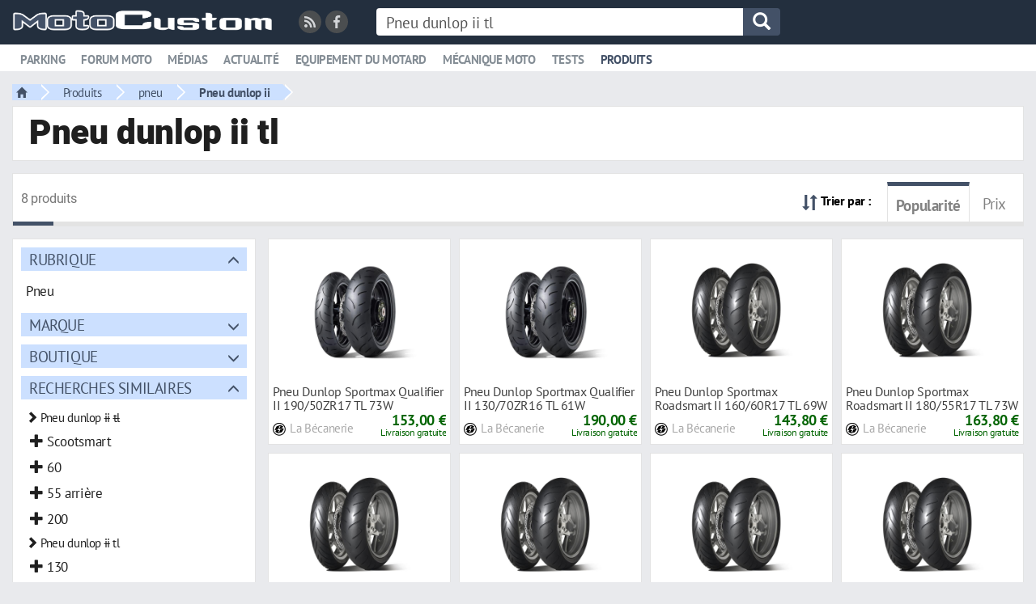

--- FILE ---
content_type: text/html; charset=UTF-8
request_url: https://www.motocustom.fr/p/pneu-dunlop-ii-tl
body_size: 12924
content:
<!DOCTYPE html>
<html lang="fr" class="theme-light_white typepage-module footerG withoutIconsTitle avatarsRond header-double">
    <head>
        <title>Pneu dunlop ii tl sportmax partie cycle moto</title>
        <meta name="description" content="Comparez toutes les offres de Pneu dunlop ii tl au meilleur prix en découvrant tous les produits de Pneu dunlop sur Motocustom.">
        <link rel="canonical" href="https://www.motocustom.fr/p/pneu-dunlop-ii-tl">
        
<meta charset="utf-8">
<meta http-equiv="X-UA-Compatible" content="IE=edge">
<meta name="viewport" content="width=device-width, initial-scale=1, minimum-scale=1.0, maximum-scale=1.0, user-scalable=no">
<meta http-equiv="Content-Type" content="text/html; charset=UTF-8">
<meta http-equiv="Content-Language" content="fr-FR">

<!--[if IE]><link rel="shortcut icon" type="image/x-icon" href="/images/user/favicon.ico?tps=1768426009" /><![endif]-->

<link rel="shortcut icon" type="image/png" href="/images/user/favicon.png?tps=1768426009">

<link href="/css/all/style-min.css?v=173" rel="stylesheet" type="text/css">

<!-- HTML5 shim and Respond.js IE8 support of HTML5 elements and media queries -->
<!--[if lt IE 9]>
<script src="https://oss.maxcdn.com/libs/html5shiv/3.7.0/html5shiv.js"></script>
<script src="https://oss.maxcdn.com/libs/respond.js/1.4.2/respond.min.js"></script>
<![endif]-->

<link rel="alternate" type="application/rss+xml" title="Toutes les nouveautés de Motocustom" href="/module/rss">


<script type="text/javascript">
    </script>
    <style>
.header .link.active a {
 color:#435167;
text-decoration:none;
}
.encoche_basse_inner {
border-bottom-color: #435167;
}
.header .link:not(.active) a:hover {
color:#435167;
}


.header .headerDiv2Fixed .link.active a {
 color:#848d95;
text-decoration:underline;
}
#headerDiv2Inner {
 background-color: #FFF;
}
.headerDiv2Fixed #headerDiv2Inner {
 background-color: #232f3e;
}
#headerDiv2 {
 border-bottom: solid 1px #e9eaed;
}
.header-semi-fixed {
 padding: 10px 0 0 0;
}
#headerDiv1_1 {
max-width: 1400px;
margin: 45px auto 0 auto;
color:#FFF;
}
#headerDiv1_1 a.oActive {
background-color:#FFF;
padding: 2px 15px 3px 15px;
 font-weight: bold;
color:#000;
}

#headerDiv1_1 a {
padding: 5px 15px 0 15px;
margin-left:0;
 font-weight: normal;
position: relative;
 bottom: 3px;
}
#headerDiv1_1 a:hover {
padding: 2px 15px 3px 15px;
text-decoration:none;
}
#headerDiv1_1 a.oActive:hover {
background-color:#FFF;
}
#headerDiv2 {
margin-top: 11px;
}
#headerDiv1 .logo {
 position: relative;
 top: -5px;
}
</style><script type="text/javascript" src="https://cache.consentframework.com/js/pa/32446/c/eHjUz/stub" referrerpolicy="origin" charset="utf-8"></script>
<script type="text/javascript" src="https://choices.consentframework.com/js/pa/32446/c/eHjUz/cmp" referrerpolicy="origin" charset="utf-8" async="async"></script>
<style>
.cc_banner.cc_container.cc_container--open {
 display: none;
}
</style></head><script async="async" data-aload="https://pagead2.googlesyndication.com/pagead/js/adsbygoogle.js?client=ca-pub-7648738761835594" crossorigin="anonymous"></script>

<script defer data-domain="www.motocustom.fr" data-api="https://pl.3w-data.workers.dev/ss/event" data-aload="https://pl.3w-data.workers.dev/ss/script.tagged-events.js" importance="low"></script>

<script>
 function aload(t){"use strict";var e="data-aload";return t=t||window.document.querySelectorAll("["+e+"]"),void 0===t.length&&(t=[t]),[].forEach.call(t,function(t){t["LINK"!==t.tagName?"src":"href"]=t.getAttribute(e),t.removeAttribute(e)}),t}

// Onload
window.onload = function () {
 aload();
 (adsbygoogle = window.adsbygoogle || []).push({});
};
</script>

    <body>
        
<header class="header header-semi-fixed">
    <div class="row row-0">
        <div id="headerDiv1" class="col-xs-12 headerDiv nowrap">
            <div id="headerDiv1ContainerFuild" class="container-fluid relative headerDiv">
                <div id="loader" class="barreSocial3w vcenter header-first-line header-second-line" data-before="">
                    <div id="etatConnexion"></div>
                </div>
                <a class="logo vcenter header-first-line" href="/">
                    <img class="h2Listings img-responsive" src="/images/user/logo.png?t=173" alt="Motocustom">
                </a>
                <div class="pull-left mr-30 header-first-line vcenter hidden-xs">
                    <div class="reseaux_sociaux">
                    <span class="class-offuscage mr-5 inline-block" data-url="L21vZHVsZS9yc3M=" data-target="_blank"><i class="reseau_social reseau_social_rss fas fa-rss"></i></span><span class="class-offuscage mr-5 inline-block" data-url="aHR0cHM6Ly93d3cuZmFjZWJvb2suY29tL01vdG9DdXN0b21TSVRFLw==" data-target="_blank"><i class="reseau_social reseau_social_facebook fab fa-facebook-f"></i></span>                    </div>
                </div>
                                <form method="get" action="/p/recherche" id="search_content" class="vcenter inline-block header-first-line header-second-line" data-before="search_content_mobile" data-after="menuRicheSecondLine">
                    <div class="input-group hidden-xs hidden-sm">
                                                <input type="text" placeholder="Que recherchez-vous ?" name="q" value="" class="search-bar form-control">
                        <a href="javascript:void(0);" onclick="javascript:$('.header #search_content').submit();" class="search-icon input-group-addon var_bg_color_2">
                            <span class="glyphicon glyphicon-search var_color_1"></span>
                        </a>
                    </div>
                </form>
                                <form method="get" action="/p/recherche" id="search_content_mobile" class="vcenter header-first-line header-second-line hidden" data-before="endHeaderDiv1" data-after="menuRicheSecondLine">
                    <div class="visible-xs visible-sm">
                        <a class="menuMobileToggleButton stop_propagation search-mobile visible-xs visible-sm" href="javascript:void(0)" onclick="javascript:toggleMenuMobile();">
                            <div class="search-button">
                                <span class="glyphicon glyphicon-menu-hamburger"></span>
                            </div>
                        </a>
                        <a class="search-mobile" href="javascript:void(0)" onclick="javascript:openBarreRechercheMobile();">
                            <div class="search-button">
                                <span class="glyphicon glyphicon-search"></span>
                            </div>
                        </a>
                        <div class="search-bar-mobile">
                            <input class="input" name="q" type="text" value="" placeholder="Que recherchez-vous ?">
                            <a class="search-close" href="javascript:void(0)" onclick="$('.search-bar-mobile').hide();">
                                <div class="search-button-close">
                                    <span class="glyphicon glyphicon-remove"></span>
                                </div>
                            </a>
                        </div>
                    </div>
                </form>
                <div id="endHeaderDiv1" class="vcenter header-first-line"></div>
            </div>
        </div>
                <div id="headerDiv2" class="col-xs-12 headerDiv nowrap hidden-sm hidden-xs">
            <div id="headerDiv2Fixed">
                <div id="headerDiv2Inner" class="relative menuRicheProduitsCondensed menuRicheProduitsCondensed2 menuRicheArticlesCondensed">
                    <div id="headerDiv2ContainerFuild" class="container-fluid relative">
                        <div id="menuRicheSecondLine" class="header-second-line logo inline-block">
                                                                <div class="link link-no-riche" data-menuriche="menuRiche_parking"><a href="/t/parking-moto/"><span class="picto"><span class="glyphicon glyphicon-comment"></span></span>Parking</a><div class="encoche_basse hidden"><div class="encoche_basse_inner"></div></div></div><div class="link" data-menuriche="menuRicheProduits">
<a href="http://mobcustom.com/forum/forum-moto-gros-cubes/">
<span class="picto"><span class="glyphicon glyphicon-shopping-cart"></span></span>Forum moto
</a>
</div>
                                                                        <div class="link link-no-riche" data-menuriche="menuRiche_medias"><a href="/t/medias/"><span class="picto"><span class="glyphicon glyphicon-comment"></span></span>Médias</a><div class="encoche_basse hidden"><div class="encoche_basse_inner"></div></div></div>
                                                                        <div class="link link-no-riche" data-menuriche="menuRiche_actualite"><a href="/t/actualite-moto/"><span class="picto"><span class="glyphicon glyphicon-comment"></span></span>Actualité</a><div class="encoche_basse hidden"><div class="encoche_basse_inner"></div></div></div>
                                                                        <div class="link link-no-riche" data-menuriche="menuRiche_equipement-du-motard"><a href="/t/equipement-du-motard/"><span class="picto"><span class="glyphicon glyphicon-comment"></span></span>Equipement du motard</a><div class="encoche_basse hidden"><div class="encoche_basse_inner"></div></div></div>
                                                                        <div class="link link-no-riche" data-menuriche="menuRiche_mecanique-moto"><a href="/t/dossier-mecanique-mo/"><span class="picto"><span class="glyphicon glyphicon-comment"></span></span>Mécanique moto</a><div class="encoche_basse hidden"><div class="encoche_basse_inner"></div></div></div>
                                                                        <div class="link link-no-riche" data-menuriche="menuRiche_tests"><a href="/t/tests/"><span class="picto"><span class="glyphicon glyphicon-comment"></span></span>Tests</a><div class="encoche_basse hidden"><div class="encoche_basse_inner"></div></div></div>
                                                                        <div class="link link-riche active" data-menuriche="menuRicheProduits"><a href="/p/recherche"><span class="picto"><span class="glyphicon glyphicon-shopping-cart"></span></span>Produits</a><div class="encoche_basse hidden"><div class="encoche_basse_inner"></div></div></div>
                                                            </div>
                        <div id="menuH2Right" class="pull-right"></div>
                        <div style="clear: both;"></div>
                    </div>
                                                <div id="menuRicheProduits" class="menuRiche menuRicheProduits">
                            <div class="ajax-loading text-center mt-10 mb-0 center-absolute" style="display: block;">
                    <img src="/images/1.0/loading.gif" alt="">
                </div>                            </div>
                                                <div id="menuH2RicheRight" class="pull-right"></div>
                </div>
            </div>
        </div>
            </div>
</header>

            <div id="mainwrapper" class="mainwrapper-nofixed header-double">
                <div id="wrapper" class="container-fluid">
                    <div id="breadcrumb" class="mb-5">
                        <nav>
                <ul class="breadcrumbs" onmouseleave="toggleFacetValues(this, true);"><li class="bc_li home"><a href="/" class="bc"><span class="glyphicon glyphicon-home small"></span></a></li><li class="bc_li home dropdown"><a href="/p/recherche" class="bc" id="dLabelFiltre-bc-produits">Produits</a></li><li class="bc_li dropdown"><a href="https://www.motocustom.fr/p/pneu" class="bc" id="dLabelFiltre-bc-50b352ec5956e051a22b5efbf99cdfd8">pneu</a></li><li class="bc_li dropdown"><a href="https://www.motocustom.fr/p/pneu-dunlop-ii" class="bc" id="dLabelFiltre-bc-7f92990d5cbf278fef6da7cd39ee7ce9">Pneu dunlop ii</a></li></ul>
              </nav>
              
            <script type="application/ld+json">
                [{
                      "@context": "http://schema.org",
                      "@type": "BreadcrumbList",
                      "itemListElement": [{
                        "@type": "ListItem",
                        "position": 1,
                        "item": {
                          "@id": "/",
                          "name": "Accueil"
                        }
                      }, {
                        "@type": "ListItem",
                        "position": 2,
                        "item": {
                          "@id": "/p/recherche",
                          "name": "Produits"
                        }
                      }, 
                    {
                        "@type": "ListItem",
                        "position": 3,
                        "item": {
                          "@id": "https://www.motocustom.fr/p/pneu",
                          "name": "pneu"
                        }
                      }
                   , 
                    {
                        "@type": "ListItem",
                        "position": 4,
                        "item": {
                          "@id": "https://www.motocustom.fr/p/pneu-dunlop-ii",
                          "name": "Pneu dunlop ii"
                        }
                      }
                   ]
                }]
                </script>
                                 </div>
                    <div class="p-10 pl-20 default-content-zone">
                        <h1 class="h1Listings">Pneu dunlop ii tl</h1>
                    </div>
                    <div class="products-search filters-off mt-15 row row-15">
                        <div class="products-page col-xs-12 mb-15">
                            <div class="default-content-zone p-10 pb-0 clearfix">
                                <h2 class="h2Listings mt-5 mb-10 pull-left"><span class="nbResults small">8 produits</span></h2>
                                <div class="sort-results dropdown pull-right">
                <span class="pr-15"><span class="glyphicon glyphicon-sort vcenter var_color_2"></span> <span class="sort-libelle small strong hidden-xs">Trier par :</span></span>
                <span class="sort-result vcenter class-offuscage selected" data-url="L3AvcG5ldS1kdW5sb3AtaWktdGw/c29ydD1ob3Q="><span class="vcenter">Popularité</span></span>
                
                <span class="sort-result vcenter class-offuscage" data-url="L3AvcG5ldS1kdW5sb3AtaWktdGw/c29ydD1wcml4">Prix</span>
              </div>
                                              <div style="clear: both;"></div>
                                <div class="pb-0 pt-0 row-10">
                                    <div class="results-separator var_border_color_2"></div>
                                </div>
                            </div>

                            <div class="filters-on">
                                                            </div>
                        </div>
                        <div class="col-xs-12 col-sm-3 col-md-3 col-lg-3">
                            <div class="visible-xs text-center mb-20">
                                <a class="btn btn-blue center-block" href="javascript:toggleSearchFilters();">Affiner votre recherche</a>
                            </div>
                            <div class="filters hidden-xs">
                                <div class="default-content-zone p-10 mb-15"><div class="facet">
                        <a class="facet-name var_bg_color_3 var_color_2" href="javascript:void(0);" onclick="toggleFacet(this);">Rubrique</a>
                        <div class="facet-values mt-10">
                            <div class="row row-5"><div class="col-xs-12">
                                        
                                        <span class="facet-value class-offuscage var_border_color_hover_3 picto" data-toggle="popover" data-trigger="hover" data-container="body" data-html="true" data-content="&lt;strong&gt;Pneu&lt;/strong&gt; (8 produits)" data-url="L3AvcG5ldS1kdW5sb3AtaWktdGw/Y2F0ZWdvcnk9UG5ldQ==">
                                            
                                            <span>Pneu</span>
                                        </span>
                                    </div></div>
                        </div>
                    </div><div class="facet closed">
                        <a class="facet-name var_bg_color_3 var_color_2" href="javascript:void(0);" onclick="toggleFacet(this);">Marque</a>
                        <div class="facet-values mt-10">
                            <div class="row row-5"><div class="col-xs-12">
                                        
                                        <span class="facet-value class-offuscage var_border_color_hover_3 picto" data-toggle="popover" data-trigger="hover" data-container="body" data-html="true" data-content="&lt;strong&gt;Dunlop&lt;/strong&gt; (8 produits)" data-url="L3AvcG5ldS1kdW5sb3AtaWktdGw/YnJhbmQ9RHVubG9w">
                                            
                                            <span>Dunlop</span>
                                        </span>
                                    </div></div>
                        </div>
                    </div><div class="facet closed">
                        <a class="facet-name var_bg_color_3 var_color_2" href="javascript:void(0);" onclick="toggleFacet(this);">Boutique</a>
                        <div class="facet-values mt-10">
                            <div class="row row-5"><div class="col-xs-12">
                                        
                                        <span class="facet-value class-offuscage var_border_color_hover_3 picto" data-toggle="popover" data-trigger="hover" data-container="body" data-html="true" data-content="&lt;strong&gt;La Bécanerie&lt;/strong&gt; (8 produits)" data-url="L3AvcG5ldS1kdW5sb3AtaWktdGw/c2hvcD1MYStCJUMzJUE5Y2FuZXJpZQ==">
                                            
                                            <span>La Bécanerie</span>
                                        </span>
                                    </div></div>
                        </div>
                    </div><div class="facet">
                        <a class="facet-name var_bg_color_3 var_color_2" href="javascript:void(0);" onclick="toggleFacet(this);">Recherches similaires</a>
                        <div class="facet-values mt-10 big-facet-values">
                            <div class="row row-5"><div class="col-xs-12">
                                        <span class="facet-value nopointer small"><span class="glyphicon glyphicon-chevron-right"></span> Pneu dunlop <s>ii</s> <s>tl</s></span>
                                        <a href="https://www.motocustom.fr/p/pneu-dunlop-scootsmart" class="facet-value class-offuscage var_border_color_hover_3 picto pl-10" data-toggle="popover" data-trigger="hover" data-container="body" data-html="true" data-content="&lt;strong&gt;Pneu dunlop scootsmart&lt;/strong&gt; (7 produits)" data-url="aHR0cHM6Ly93d3cubW90b2N1c3RvbS5mci9wL3BuZXUtZHVubG9wLXNjb290c21hcnQ=">
                                            
                                            <span><span class="glyphicon glyphicon-plus"></span> Scootsmart</span>
                                        </a>
                                    </div><div class="col-xs-12">
                                        
                                        <a href="https://www.motocustom.fr/p/pneu-dunlop-60" class="facet-value class-offuscage var_border_color_hover_3 picto pl-10" data-toggle="popover" data-trigger="hover" data-container="body" data-html="true" data-content="&lt;strong&gt;Pneu dunlop 60&lt;/strong&gt; (26 produits)" data-url="aHR0cHM6Ly93d3cubW90b2N1c3RvbS5mci9wL3BuZXUtZHVubG9wLTYw">
                                            
                                            <span><span class="glyphicon glyphicon-plus"></span> 60</span>
                                        </a>
                                    </div><div class="col-xs-12">
                                        
                                        <a href="https://www.motocustom.fr/p/pneu-dunlop-arriere-55" class="facet-value class-offuscage var_border_color_hover_3 picto pl-10" data-toggle="popover" data-trigger="hover" data-container="body" data-html="true" data-content="&lt;strong&gt;Pneu dunlop arrière 55&lt;/strong&gt; (26 produits)" data-url="aHR0cHM6Ly93d3cubW90b2N1c3RvbS5mci9wL3BuZXUtZHVubG9wLWFycmllcmUtNTU=">
                                            
                                            <span><span class="glyphicon glyphicon-plus"></span> 55 arrière</span>
                                        </a>
                                    </div><div class="col-xs-12">
                                        
                                        <a href="https://www.motocustom.fr/p/pneu-dunlop-200" class="facet-value class-offuscage var_border_color_hover_3 picto pl-10" data-toggle="popover" data-trigger="hover" data-container="body" data-html="true" data-content="&lt;strong&gt;Pneu dunlop 200&lt;/strong&gt; (17 produits)" data-url="aHR0cHM6Ly93d3cubW90b2N1c3RvbS5mci9wL3BuZXUtZHVubG9wLTIwMA==">
                                            
                                            <span><span class="glyphicon glyphicon-plus"></span> 200</span>
                                        </a>
                                    </div><div class="col-xs-12">
                                        <span class="facet-value nopointer small"><span class="glyphicon glyphicon-chevron-right"></span> Pneu dunlop <s>ii</s> tl</span>
                                        <a href="https://www.motocustom.fr/p/pneu-dunlop-130-tl" class="facet-value class-offuscage var_border_color_hover_3 picto pl-10" data-toggle="popover" data-trigger="hover" data-container="body" data-html="true" data-content="&lt;strong&gt;Pneu dunlop 130 tl&lt;/strong&gt; (50 produits)" data-url="aHR0cHM6Ly93d3cubW90b2N1c3RvbS5mci9wL3BuZXUtZHVubG9wLTEzMC10bA==">
                                            
                                            <span><span class="glyphicon glyphicon-plus"></span> 130</span>
                                        </a>
                                    </div><div class="col-xs-12">
                                        
                                        <a href="https://www.motocustom.fr/p/pneu-dunlop-120-tl" class="facet-value class-offuscage var_border_color_hover_3 picto pl-10" data-toggle="popover" data-trigger="hover" data-container="body" data-html="true" data-content="&lt;strong&gt;Pneu dunlop 120 tl&lt;/strong&gt; (39 produits)" data-url="aHR0cHM6Ly93d3cubW90b2N1c3RvbS5mci9wL3BuZXUtZHVubG9wLTEyMC10bA==">
                                            
                                            <span><span class="glyphicon glyphicon-plus"></span> 120</span>
                                        </a>
                                    </div><div class="col-xs-12">
                                        
                                        <a href="https://www.motocustom.fr/p/pneu-dunlop-17-tl" class="facet-value class-offuscage var_border_color_hover_3 picto pl-10" data-toggle="popover" data-trigger="hover" data-container="body" data-html="true" data-content="&lt;strong&gt;Pneu dunlop 17 tl&lt;/strong&gt; (104 produits)" data-url="aHR0cHM6Ly93d3cubW90b2N1c3RvbS5mci9wL3BuZXUtZHVubG9wLTE3LXRs">
                                            
                                            <span><span class="glyphicon glyphicon-plus"></span> 17</span>
                                        </a>
                                    </div><div class="col-xs-12">
                                        
                                        <a href="https://www.motocustom.fr/p/pneu-dunlop-110-tl" class="facet-value class-offuscage var_border_color_hover_3 picto pl-10" data-toggle="popover" data-trigger="hover" data-container="body" data-html="true" data-content="&lt;strong&gt;Pneu dunlop 110 tl&lt;/strong&gt; (23 produits)" data-url="aHR0cHM6Ly93d3cubW90b2N1c3RvbS5mci9wL3BuZXUtZHVubG9wLTExMC10bA==">
                                            
                                            <span><span class="glyphicon glyphicon-plus"></span> 110</span>
                                        </a>
                                    </div><div class="col-xs-12">
                                        
                                        <a href="https://www.motocustom.fr/p/pneu-dunlop-streetsmart-tl" class="facet-value class-offuscage var_border_color_hover_3 picto pl-10" data-toggle="popover" data-trigger="hover" data-container="body" data-html="true" data-content="&lt;strong&gt;Pneu dunlop streetsmart tl&lt;/strong&gt; (26 produits)" data-url="aHR0cHM6Ly93d3cubW90b2N1c3RvbS5mci9wL3BuZXUtZHVubG9wLXN0cmVldHNtYXJ0LXRs">
                                            
                                            <span><span class="glyphicon glyphicon-plus"></span> Streetsmart</span>
                                        </a>
                                    </div><div class="col-xs-12">
                                        
                                        <a href="https://www.motocustom.fr/p/pneu-dunlop-16-tl" class="facet-value class-offuscage var_border_color_hover_3 picto pl-10" data-toggle="popover" data-trigger="hover" data-container="body" data-html="true" data-content="&lt;strong&gt;Pneu dunlop 16 tl&lt;/strong&gt; (53 produits)" data-url="aHR0cHM6Ly93d3cubW90b2N1c3RvbS5mci9wL3BuZXUtZHVubG9wLTE2LXRs">
                                            
                                            <span><span class="glyphicon glyphicon-plus"></span> 16</span>
                                        </a>
                                    </div><div class="col-xs-12">
                                        
                                        <a href="https://www.motocustom.fr/p/pneu-dunlop-18-tl" class="facet-value class-offuscage var_border_color_hover_3 picto pl-10" data-toggle="popover" data-trigger="hover" data-container="body" data-html="true" data-content="&lt;strong&gt;Pneu dunlop 18 tl&lt;/strong&gt; (45 produits)" data-url="aHR0cHM6Ly93d3cubW90b2N1c3RvbS5mci9wL3BuZXUtZHVubG9wLTE4LXRs">
                                            
                                            <span><span class="glyphicon glyphicon-plus"></span> 18</span>
                                        </a>
                                    </div><div class="col-xs-12">
                                        
                                        <a href="https://www.motocustom.fr/p/pneu-dunlop-american-tl" class="facet-value class-offuscage var_border_color_hover_3 picto pl-10" data-toggle="popover" data-trigger="hover" data-container="body" data-html="true" data-content="&lt;strong&gt;Pneu dunlop american tl&lt;/strong&gt; (20 produits)" data-url="aHR0cHM6Ly93d3cubW90b2N1c3RvbS5mci9wL3BuZXUtZHVubG9wLWFtZXJpY2FuLXRs">
                                            
                                            <span><span class="glyphicon glyphicon-plus"></span> American</span>
                                        </a>
                                    </div><div class="col-xs-12">
                                        
                                        <a href="https://www.motocustom.fr/p/pneu-dunlop-140-tl" class="facet-value class-offuscage var_border_color_hover_3 picto pl-10" data-toggle="popover" data-trigger="hover" data-container="body" data-html="true" data-content="&lt;strong&gt;Pneu dunlop 140 tl&lt;/strong&gt; (17 produits)" data-url="aHR0cHM6Ly93d3cubW90b2N1c3RvbS5mci9wL3BuZXUtZHVubG9wLTE0MC10bA==">
                                            
                                            <span><span class="glyphicon glyphicon-plus"></span> 140</span>
                                        </a>
                                    </div><div class="col-xs-12">
                                        
                                        <a href="https://www.motocustom.fr/p/pneu-dunlop-100-tl" class="facet-value class-offuscage var_border_color_hover_3 picto pl-10" data-toggle="popover" data-trigger="hover" data-container="body" data-html="true" data-content="&lt;strong&gt;Pneu dunlop 100 tl&lt;/strong&gt; (16 produits)" data-url="aHR0cHM6Ly93d3cubW90b2N1c3RvbS5mci9wL3BuZXUtZHVubG9wLTEwMC10bA==">
                                            
                                            <span><span class="glyphicon glyphicon-plus"></span> 100</span>
                                        </a>
                                    </div><div class="col-xs-12">
                                        
                                        <a href="https://www.motocustom.fr/p/pneu-dunlop-160-tl" class="facet-value class-offuscage var_border_color_hover_3 picto pl-10" data-toggle="popover" data-trigger="hover" data-container="body" data-html="true" data-content="&lt;strong&gt;Pneu dunlop 160 tl&lt;/strong&gt; (17 produits)" data-url="aHR0cHM6Ly93d3cubW90b2N1c3RvbS5mci9wL3BuZXUtZHVubG9wLTE2MC10bA==">
                                            
                                            <span><span class="glyphicon glyphicon-plus"></span> 160</span>
                                        </a>
                                    </div><div class="col-xs-12">
                                        
                                        <a href="https://www.motocustom.fr/p/pneu-dunlop-190-tl" class="facet-value class-offuscage var_border_color_hover_3 picto pl-10" data-toggle="popover" data-trigger="hover" data-container="body" data-html="true" data-content="&lt;strong&gt;Pneu dunlop 190 tl&lt;/strong&gt; (15 produits)" data-url="aHR0cHM6Ly93d3cubW90b2N1c3RvbS5mci9wL3BuZXUtZHVubG9wLTE5MC10bA==">
                                            
                                            <span><span class="glyphicon glyphicon-plus"></span> 190</span>
                                        </a>
                                    </div><div class="col-xs-12">
                                        
                                        <a href="https://www.motocustom.fr/p/pneu-dunlop-trailsmart-tl" class="facet-value class-offuscage var_border_color_hover_3 picto pl-10" data-toggle="popover" data-trigger="hover" data-container="body" data-html="true" data-content="&lt;strong&gt;Pneu dunlop trailsmart tl&lt;/strong&gt; (13 produits)" data-url="aHR0cHM6Ly93d3cubW90b2N1c3RvbS5mci9wL3BuZXUtZHVubG9wLXRyYWlsc21hcnQtdGw=">
                                            
                                            <span><span class="glyphicon glyphicon-plus"></span> Trailsmart</span>
                                        </a>
                                    </div><div class="col-xs-12">
                                        
                                        <a href="https://www.motocustom.fr/p/pneu-dunlop-gp-tl" class="facet-value class-offuscage var_border_color_hover_3 picto pl-10" data-toggle="popover" data-trigger="hover" data-container="body" data-html="true" data-content="&lt;strong&gt;Pneu dunlop gp tl&lt;/strong&gt; (13 produits)" data-url="aHR0cHM6Ly93d3cubW90b2N1c3RvbS5mci9wL3BuZXUtZHVubG9wLWdwLXRs">
                                            
                                            <span><span class="glyphicon glyphicon-plus"></span> Gp</span>
                                        </a>
                                    </div><div class="col-xs-12">
                                        
                                        <a href="https://www.motocustom.fr/p/pneu-dunlop-qualifier-tl" class="facet-value class-offuscage var_border_color_hover_3 picto pl-10" data-toggle="popover" data-trigger="hover" data-container="body" data-html="true" data-content="&lt;strong&gt;Pneu dunlop qualifier tl&lt;/strong&gt; (11 produits)" data-url="aHR0cHM6Ly93d3cubW90b2N1c3RvbS5mci9wL3BuZXUtZHVubG9wLXF1YWxpZmllci10bA==">
                                            
                                            <span><span class="glyphicon glyphicon-plus"></span> Qualifier</span>
                                        </a>
                                    </div><div class="col-xs-12">
                                        
                                        <a href="https://www.motocustom.fr/p/pneu-dunlop-19-tl" class="facet-value class-offuscage var_border_color_hover_3 picto pl-10" data-toggle="popover" data-trigger="hover" data-container="body" data-html="true" data-content="&lt;strong&gt;Pneu dunlop 19 tl&lt;/strong&gt; (21 produits)" data-url="aHR0cHM6Ly93d3cubW90b2N1c3RvbS5mci9wL3BuZXUtZHVubG9wLTE5LXRs">
                                            
                                            <span><span class="glyphicon glyphicon-plus"></span> 19</span>
                                        </a>
                                    </div><div class="col-xs-12">
                                        
                                        <a href="https://www.motocustom.fr/p/pneu-dunlop-73w-tl" class="facet-value class-offuscage var_border_color_hover_3 picto pl-10" data-toggle="popover" data-trigger="hover" data-container="body" data-html="true" data-content="&lt;strong&gt;Pneu dunlop 73w tl&lt;/strong&gt; (20 produits)" data-url="aHR0cHM6Ly93d3cubW90b2N1c3RvbS5mci9wL3BuZXUtZHVubG9wLTczdy10bA==">
                                            
                                            <span><span class="glyphicon glyphicon-plus"></span> 73w</span>
                                        </a>
                                    </div><div class="col-xs-12">
                                        
                                        <a href="https://www.motocustom.fr/p/pneu-dunlop-iii-tl" class="facet-value class-offuscage var_border_color_hover_3 picto pl-10" data-toggle="popover" data-trigger="hover" data-container="body" data-html="true" data-content="&lt;strong&gt;Pneu dunlop iii tl&lt;/strong&gt; (16 produits)" data-url="aHR0cHM6Ly93d3cubW90b2N1c3RvbS5mci9wL3BuZXUtZHVubG9wLWlpaS10bA==">
                                            
                                            <span><span class="glyphicon glyphicon-plus"></span> Iii</span>
                                        </a>
                                    </div><div class="col-xs-12">
                                        
                                        <a href="https://www.motocustom.fr/p/pneu-dunlop-77h-tl" class="facet-value class-offuscage var_border_color_hover_3 picto pl-10" data-toggle="popover" data-trigger="hover" data-container="body" data-html="true" data-content="&lt;strong&gt;Pneu dunlop 77h tl&lt;/strong&gt; (12 produits)" data-url="aHR0cHM6Ly93d3cubW90b2N1c3RvbS5mci9wL3BuZXUtZHVubG9wLTc3aC10bA==">
                                            
                                            <span><span class="glyphicon glyphicon-plus"></span> 77h</span>
                                        </a>
                                    </div><div class="col-xs-12">
                                        <span class="facet-value nopointer small"><span class="glyphicon glyphicon-chevron-right"></span> <s>Pneu</s> dunlop <s>ii</s> tl</span>
                                        <a href="https://www.motocustom.fr/p/dunlop-150-tl" class="facet-value class-offuscage var_border_color_hover_3 picto pl-10" data-toggle="popover" data-trigger="hover" data-container="body" data-html="true" data-content="&lt;strong&gt;Dunlop 150 tl&lt;/strong&gt; (28 produits)" data-url="aHR0cHM6Ly93d3cubW90b2N1c3RvbS5mci9wL2R1bmxvcC0xNTAtdGw=">
                                            
                                            <span><span class="glyphicon glyphicon-plus"></span> 150</span>
                                        </a>
                                    </div><div class="col-xs-12">
                                        
                                        <a href="https://www.motocustom.fr/p/dunlop-180-tl" class="facet-value class-offuscage var_border_color_hover_3 picto pl-10" data-toggle="popover" data-trigger="hover" data-container="body" data-html="true" data-content="&lt;strong&gt;Dunlop 180 tl&lt;/strong&gt; (27 produits)" data-url="aHR0cHM6Ly93d3cubW90b2N1c3RvbS5mci9wL2R1bmxvcC0xODAtdGw=">
                                            
                                            <span><span class="glyphicon glyphicon-plus"></span> 180</span>
                                        </a>
                                    </div><div class="col-xs-12">
                                        
                                        <a href="https://www.motocustom.fr/p/dunlop-roadsmart-tl" class="facet-value class-offuscage var_border_color_hover_3 picto pl-10" data-toggle="popover" data-trigger="hover" data-container="body" data-html="true" data-content="&lt;strong&gt;Dunlop roadsmart tl&lt;/strong&gt; (31 produits)" data-url="aHR0cHM6Ly93d3cubW90b2N1c3RvbS5mci9wL2R1bmxvcC1yb2Fkc21hcnQtdGw=">
                                            
                                            <span><span class="glyphicon glyphicon-plus"></span> Roadsmart</span>
                                        </a>
                                    </div><div class="col-xs-12">
                                        <span class="facet-value nopointer small"><span class="glyphicon glyphicon-chevron-right"></span> Pneu <s>dunlop</s> <s>ii</s> <s>tl</s></span>
                                        <a href="https://www.motocustom.fr/p/pneu-sportmax-gpr300" class="facet-value class-offuscage var_border_color_hover_3 picto pl-10" data-toggle="popover" data-trigger="hover" data-container="body" data-html="true" data-content="&lt;strong&gt;Pneu sportmax gpr300&lt;/strong&gt; (13 produits)" data-url="aHR0cHM6Ly93d3cubW90b2N1c3RvbS5mci9wL3BuZXUtc3BvcnRtYXgtZ3ByMzAw">
                                            
                                            <span><span class="glyphicon glyphicon-plus"></span> Gpr300 sportmax</span>
                                        </a>
                                    </div><div class="col-xs-12">
                                        
                                        <a href="https://www.motocustom.fr/p/pneu-sportmax-sportsmart" class="facet-value class-offuscage var_border_color_hover_3 picto pl-10" data-toggle="popover" data-trigger="hover" data-container="body" data-html="true" data-content="&lt;strong&gt;Pneu sportmax sportsmart&lt;/strong&gt; (17 produits)" data-url="aHR0cHM6Ly93d3cubW90b2N1c3RvbS5mci9wL3BuZXUtc3BvcnRtYXgtc3BvcnRzbWFydA==">
                                            
                                            <span><span class="glyphicon glyphicon-plus"></span> Sportmax sportsmart</span>
                                        </a>
                                    </div><div class="col-xs-12">
                                        <span class="facet-value nopointer small"><span class="glyphicon glyphicon-chevron-right"></span> Pneu dunlop ii <s>tl</s></span>
                                        <a href="https://www.motocustom.fr/p/pneu-dunlop-sportmax-ii" class="facet-value class-offuscage var_border_color_hover_3 picto pl-10" data-toggle="popover" data-trigger="hover" data-container="body" data-html="true" data-content="&lt;strong&gt;Pneu dunlop sportmax ii&lt;/strong&gt; (21 produits)" data-url="aHR0cDovL3d3dy5tb3RvY3VzdG9tLmZyL3AvcG5ldS1kdW5sb3Atc3BvcnRtYXgtaWk=">
                                            
                                            <span><span class="glyphicon glyphicon-plus"></span> Sportmax</span>
                                        </a>
                                    </div><div class="col-xs-12">
                                        
                                        <a href="https://www.motocustom.fr/p/cycle-pneu-dunlop-ii" class="facet-value class-offuscage var_border_color_hover_3 picto pl-10" data-toggle="popover" data-trigger="hover" data-container="body" data-html="true" data-content="&lt;strong&gt;Cycle Pneu Dunlop II&lt;/strong&gt; (23 produits)" data-url="aHR0cDovL3d3dy5tb3RvY3VzdG9tLmZyL3AvY3ljbGUtcG5ldS1kdW5sb3AtaWk=">
                                            
                                            <span><span class="glyphicon glyphicon-plus"></span> Cycle</span>
                                        </a>
                                    </div></div>
                        </div>
                    </div></div>                                    <div class="default-content-zone p-5">
                                        <div class="block-facet descriptionSearch2 small">Comparez toutes les offres de Pneu dunlop ii tl pas cher en découvrant tous les produits Pneu dunlop sur Motocustom.</div>                                            <ul class="tags_expressions">
                                                                                                    <li class="pull-left mt-5">
                                                        <a href="https://www.motocustom.fr/p/ii" class="inline-block var_bg_color_3 var_color_2 var_color_hover_1 var_bg_color_hover_2 p-5 pl-10 pr-10 mr-5 mt-5 small">II</a>
                                                    </li>
                                                                                                        <li class="pull-left mt-5">
                                                        <a href="https://www.motocustom.fr/p/dunlop" class="inline-block var_bg_color_3 var_color_2 var_color_hover_1 var_bg_color_hover_2 p-5 pl-10 pr-10 mr-5 mt-5 small">Dunlop</a>
                                                    </li>
                                                                                                        <li class="pull-left mt-5">
                                                        <a href="https://www.motocustom.fr/p/tl" class="inline-block var_bg_color_3 var_color_2 var_color_hover_1 var_bg_color_hover_2 p-5 pl-10 pr-10 mr-5 mt-5 small">TL</a>
                                                    </li>
                                                                                                        <li class="pull-left mt-5">
                                                        <a href="https://www.motocustom.fr/p/pneu" class="inline-block var_bg_color_3 var_color_2 var_color_hover_1 var_bg_color_hover_2 p-5 pl-10 pr-10 mr-5 mt-5 small">Pneu</a>
                                                    </li>
                                                                                                    <li style="clear: both;">
                                            </ul>
                                                                                </div>
                                                                </div>
                        </div>
                        <div class="col-xs-12 col-sm-9 col-md-9 col-lg-9">
                            <div class="ml-15-sm ml-0-xs">
                                <div class="pageModuleRelatedSearchesP2 products-listing row row-5 mt-0">
                <div class="resultC col-xxxs col-xs-6 col-sm-6 col-md-4 col-lg-3">
                    <div class="result popover-infoproduct default-content-zone resultsnoaggregate rs_redirect" data-toggle="popover" data-container="body" data-html="true" data-placement="auto right" data-trigger="hover" data-iddoc="06a253c35ac59f5b2ad69824fc62ddac" data-typepage="qVvQa9DGSwpxtHd-DeXr1sTA9YNMgGsl" data-position="1" data-referer="7040771" data-paramsget=""><a href="/admin/related-searches/products/redirect/id_rs/06a253c35ac59f5b2ad69824fc62ddac" target="_blank" rel="nofollow noopener sponsored" class="product_inner">
                        <div class="logo"><img class="img-responsive inline-block" src="https://medias.la-becanerie.com/cache/images_articles/800_800/pneu-dunlop-sportmax-qualifier-ii-190-50zr17-tl.jpg" alt="Pneu Dunlop Sportmax Qualifier II 190/50ZR17 TL 73W"></div><div class="infos-hover-absolute">
                        <h3 class="title mb_v popover-infoproduct-html-hover">Pneu Dunlop Sportmax Qualifier II 190/50ZR17 TL 73W</h3><div></div>
                        <div class="infos row row-10"><div class="merchant-left pull-left pl-5">
                                <span class="merchant small"><img class="inline-block" src="/upload/boutique/la-becanerie/favicon.png" alt="-">La Bécanerie</span>
                            </div>
                            <div class="text-right pull-right pr-5"><div style="white-space: nowrap; overflow: hidden; text-overflow: ellipsis;"><span style="line-height: 15px;"><span class="price"><strong>153,00 €</strong></span></span><br><span class="ports ports_offerts">Livraison gratuite</span></div>
                            </div></div>
                        <div class="infos-hover"><div class="descriptif">Un pneu sportif Sportmax Qualifier II de Dunlop</div><span class="btn btn-block btn-blue">Plus d'infos
                                    <span class="glyphicon glyphicon-share" aria-hidden="true"></span>
                                </span></div>
                      </div></a></div>
                    <div class="encoche_basse hidden"><div class="encoche_basse_inner"></div></div>
                </div>
                    <script type="application/ld+json">
                    {
                    "@context": "http://schema.org/",
                    "@type": "Product",
                    "image": "https://medias.la-becanerie.com/cache/images_articles/800_800/pneu-dunlop-sportmax-qualifier-ii-190-50zr17-tl.jpg",
                    "name": "Pneu Dunlop Sportmax Qualifier II 190/50ZR17 TL 73W",
                    "description": "Un pneu sportif Sportmax Qualifier II de Dunlop",
                    "gtin13": "4038526306005",
                    "brand": {
                        "@type": "Thing",
                        "name": "Dunlop"
                    },
                        "offers": {
                            "@type": "AggregateOffer",
                            "priceCurrency": "EUR",
                            "highPrice": "153",
                            "lowPrice": "153",
                            "offerCount": "1",
                            "offers": [{
                                "@type": "Offer",
                                "priceCurrency": "EUR",
                                "price": "153",
                                "itemCondition": "http://schema.org/NewCondition",
                                "availability": "http://schema.org/InStock",
                                "seller": {
                                    "@type": "Organization",
                                    "name": "La B&eacute;canerie"
                                }
                            }]
                }}
                    </script>
                <div class="resultC col-xxxs col-xs-6 col-sm-6 col-md-4 col-lg-3">
                    <div class="result popover-infoproduct default-content-zone resultsnoaggregate rs_redirect" data-toggle="popover" data-container="body" data-html="true" data-placement="auto right" data-trigger="hover" data-iddoc="6f352fc44af6bdc6a9d8db84f6a2e8d7" data-typepage="My_Rdq-48Snnq4arN7lw6P96pP_YuX3O" data-position="2" data-referer="7040771" data-paramsget=""><a href="/admin/related-searches/products/redirect/id_rs/6f352fc44af6bdc6a9d8db84f6a2e8d7" target="_blank" rel="nofollow noopener sponsored" class="product_inner">
                        <div class="logo"><img class="img-responsive inline-block" src="https://medias.la-becanerie.com/cache/images_articles/800_800/pneu-dunlop-sportmax-qualifier-ii-130-70zr16-tl.jpg" alt="Pneu Dunlop Sportmax Qualifier II 130/70ZR16 TL 61W"></div><div class="infos-hover-absolute">
                        <h3 class="title mb_v popover-infoproduct-html-hover">Pneu Dunlop Sportmax Qualifier II 130/70ZR16 TL 61W</h3><div></div>
                        <div class="infos row row-10"><div class="merchant-left pull-left pl-5">
                                <span class="merchant small"><img class="inline-block" src="/upload/boutique/la-becanerie/favicon.png" alt="-">La Bécanerie</span>
                            </div>
                            <div class="text-right pull-right pr-5"><div style="white-space: nowrap; overflow: hidden; text-overflow: ellipsis;"><span style="line-height: 15px;"><span class="price"><strong>190,00 €</strong></span></span><br><span class="ports ports_offerts">Livraison gratuite</span></div>
                            </div></div>
                        <div class="infos-hover"><div class="descriptif">Un pneu sportif Sportmax Qualifier II de Dunlop</div><span class="btn btn-block btn-blue">Plus d'infos
                                    <span class="glyphicon glyphicon-share" aria-hidden="true"></span>
                                </span></div>
                      </div></a></div>
                    <div class="encoche_basse hidden"><div class="encoche_basse_inner"></div></div>
                </div>
                    <script type="application/ld+json">
                    {
                    "@context": "http://schema.org/",
                    "@type": "Product",
                    "image": "https://medias.la-becanerie.com/cache/images_articles/800_800/pneu-dunlop-sportmax-qualifier-ii-130-70zr16-tl.jpg",
                    "name": "Pneu Dunlop Sportmax Qualifier II 130/70ZR16 TL 61W",
                    "description": "Un pneu sportif Sportmax Qualifier II de Dunlop",
                    "gtin13": "4038526314000",
                    "brand": {
                        "@type": "Thing",
                        "name": "Dunlop"
                    },
                        "offers": {
                            "@type": "AggregateOffer",
                            "priceCurrency": "EUR",
                            "highPrice": "190",
                            "lowPrice": "190",
                            "offerCount": "1",
                            "offers": [{
                                "@type": "Offer",
                                "priceCurrency": "EUR",
                                "price": "190",
                                "itemCondition": "http://schema.org/NewCondition",
                                "availability": "http://schema.org/InStock",
                                "seller": {
                                    "@type": "Organization",
                                    "name": "La B&eacute;canerie"
                                }
                            }]
                }}
                    </script>
                <div class="resultC col-xxxs col-xs-6 col-sm-6 col-md-4 col-lg-3">
                    <div class="result popover-infoproduct default-content-zone resultsnoaggregate rs_redirect" data-toggle="popover" data-container="body" data-html="true" data-placement="auto right" data-trigger="hover" data-iddoc="d3b53d3305b28c023c9e3f4a4a49b7ca" data-typepage="vJbEEKcyL44ghsHqM3WBgnTisrVR1An6" data-position="3" data-referer="7040771" data-paramsget=""><a href="/admin/related-searches/products/redirect/id_rs/d3b53d3305b28c023c9e3f4a4a49b7ca" target="_blank" rel="nofollow noopener sponsored" class="product_inner">
                        <div class="logo"><img class="img-responsive inline-block" src="https://medias.la-becanerie.com/cache/images_articles/800_800/pneu-dunlop-sportmax-roadsmart-ii-160-60r17-tl-69w.jpg" alt="Pneu Dunlop Sportmax Roadsmart II 160/60R17 TL 69W"></div><div class="infos-hover-absolute">
                        <h3 class="title mb_v popover-infoproduct-html-hover">Pneu Dunlop Sportmax Roadsmart II 160/60R17 TL 69W</h3><div></div>
                        <div class="infos row row-10"><div class="merchant-left pull-left pl-5">
                                <span class="merchant small"><img class="inline-block" src="/upload/boutique/la-becanerie/favicon.png" alt="-">La Bécanerie</span>
                            </div>
                            <div class="text-right pull-right pr-5"><div style="white-space: nowrap; overflow: hidden; text-overflow: ellipsis;"><span style="line-height: 15px;"><span class="price"><strong>143,80 €</strong></span></span><br><span class="ports ports_offerts">Livraison gratuite</span></div>
                            </div></div>
                        <div class="infos-hover"><div class="descriptif">Un pneu sport/touring Sportmax Roadsmart II de Dunlop</div><span class="btn btn-block btn-blue">Plus d'infos
                                    <span class="glyphicon glyphicon-share" aria-hidden="true"></span>
                                </span></div>
                      </div></a></div>
                    <div class="encoche_basse hidden"><div class="encoche_basse_inner"></div></div>
                </div>
                    <script type="application/ld+json">
                    {
                    "@context": "http://schema.org/",
                    "@type": "Product",
                    "image": "https://medias.la-becanerie.com/cache/images_articles/800_800/pneu-dunlop-sportmax-roadsmart-ii-160-60r17-tl-69w.jpg",
                    "name": "Pneu Dunlop Sportmax Roadsmart II 160/60R17 TL 69W",
                    "description": "Un pneu sport/touring Sportmax Roadsmart II de Dunlop",
                    "gtin13": "3188649810352",
                    "brand": {
                        "@type": "Thing",
                        "name": "Dunlop"
                    },
                        "offers": {
                            "@type": "AggregateOffer",
                            "priceCurrency": "EUR",
                            "highPrice": "143.8",
                            "lowPrice": "143.8",
                            "offerCount": "1",
                            "offers": [{
                                "@type": "Offer",
                                "priceCurrency": "EUR",
                                "price": "143.8",
                                "itemCondition": "http://schema.org/NewCondition",
                                "availability": "http://schema.org/InStock",
                                "seller": {
                                    "@type": "Organization",
                                    "name": "La B&eacute;canerie"
                                }
                            }]
                }}
                    </script>
                <div class="resultC col-xxxs col-xs-6 col-sm-6 col-md-4 col-lg-3">
                    <div class="result popover-infoproduct default-content-zone resultsnoaggregate rs_redirect" data-toggle="popover" data-container="body" data-html="true" data-placement="auto right" data-trigger="hover" data-iddoc="2ac846d2f4202fafa9cf8103120b37cd" data-typepage="Pl9yUc9jQqT31Gp3RYk5qthoEHH7nbFn" data-position="4" data-referer="7040771" data-paramsget=""><a href="/admin/related-searches/products/redirect/id_rs/2ac846d2f4202fafa9cf8103120b37cd" target="_blank" rel="nofollow noopener sponsored" class="product_inner">
                        <div class="logo"><img class="img-responsive inline-block" src="https://medias.la-becanerie.com/cache/images_articles/800_800/pneu-dunlop-sportmax-roadsmart-ii-180-55r17-tl-73w.jpg" alt="Pneu Dunlop Sportmax Roadsmart II 180/55R17 TL 73W"></div><div class="infos-hover-absolute">
                        <h3 class="title mb_v popover-infoproduct-html-hover">Pneu Dunlop Sportmax Roadsmart II 180/55R17 TL 73W</h3><div></div>
                        <div class="infos row row-10"><div class="merchant-left pull-left pl-5">
                                <span class="merchant small"><img class="inline-block" src="/upload/boutique/la-becanerie/favicon.png" alt="-">La Bécanerie</span>
                            </div>
                            <div class="text-right pull-right pr-5"><div style="white-space: nowrap; overflow: hidden; text-overflow: ellipsis;"><span style="line-height: 15px;"><span class="price"><strong>163,80 €</strong></span></span><br><span class="ports ports_offerts">Livraison gratuite</span></div>
                            </div></div>
                        <div class="infos-hover"><div class="descriptif">Un pneu sport/touring Sportmax Roadsmart II de Dunlop</div><span class="btn btn-block btn-blue">Plus d'infos
                                    <span class="glyphicon glyphicon-share" aria-hidden="true"></span>
                                </span></div>
                      </div></a></div>
                    <div class="encoche_basse hidden"><div class="encoche_basse_inner"></div></div>
                </div>
                    <script type="application/ld+json">
                    {
                    "@context": "http://schema.org/",
                    "@type": "Product",
                    "image": "https://medias.la-becanerie.com/cache/images_articles/800_800/pneu-dunlop-sportmax-roadsmart-ii-180-55r17-tl-73w.jpg",
                    "name": "Pneu Dunlop Sportmax Roadsmart II 180/55R17 TL 73W",
                    "description": "Un pneu sport/touring Sportmax Roadsmart II de Dunlop",
                    "gtin13": "3188649810383",
                    "brand": {
                        "@type": "Thing",
                        "name": "Dunlop"
                    },
                        "offers": {
                            "@type": "AggregateOffer",
                            "priceCurrency": "EUR",
                            "highPrice": "163.8",
                            "lowPrice": "163.8",
                            "offerCount": "1",
                            "offers": [{
                                "@type": "Offer",
                                "priceCurrency": "EUR",
                                "price": "163.8",
                                "itemCondition": "http://schema.org/NewCondition",
                                "availability": "http://schema.org/InStock",
                                "seller": {
                                    "@type": "Organization",
                                    "name": "La B&eacute;canerie"
                                }
                            }]
                }}
                    </script>
                <div class="resultC col-xxxs col-xs-6 col-sm-6 col-md-4 col-lg-3">
                    <div class="result popover-infoproduct default-content-zone resultsnoaggregate rs_redirect" data-toggle="popover" data-container="body" data-html="true" data-placement="auto right" data-trigger="hover" data-iddoc="e77355ae4f6f1e6514a92a2036f4a19b" data-typepage="emwGCd8PJaWkE1AdX3IdUsPJq5JoifPk" data-position="5" data-referer="7040771" data-paramsget=""><a href="/admin/related-searches/products/redirect/id_rs/e77355ae4f6f1e6514a92a2036f4a19b" target="_blank" rel="nofollow noopener sponsored" class="product_inner">
                        <div class="logo"><img class="img-responsive inline-block" src="https://medias.la-becanerie.com/cache/images_articles/800_800/pneu-dunlop-sportmax-roadsmart-ii-190-50r17-tl-73w.jpg" alt="Pneu Dunlop Sportmax Roadsmart II 190/50R17 TL 73W"></div><div class="infos-hover-absolute">
                        <h3 class="title mb_v popover-infoproduct-html-hover">Pneu Dunlop Sportmax Roadsmart II 190/50R17 TL 73W</h3><div></div>
                        <div class="infos row row-10"><div class="merchant-left pull-left pl-5">
                                <span class="merchant small"><img class="inline-block" src="/upload/boutique/la-becanerie/favicon.png" alt="-">La Bécanerie</span>
                            </div>
                            <div class="text-right pull-right pr-5"><div style="white-space: nowrap; overflow: hidden; text-overflow: ellipsis;"><span style="line-height: 15px;"><span class="price"><strong>234,00 €</strong></span></span><br><span class="ports ports_offerts">Livraison gratuite</span></div>
                            </div></div>
                        <div class="infos-hover"><div class="descriptif">Un pneu sport/touring Sportmax Roadsmart II de Dunlop</div><span class="btn btn-block btn-blue">Plus d'infos
                                    <span class="glyphicon glyphicon-share" aria-hidden="true"></span>
                                </span></div>
                      </div></a></div>
                    <div class="encoche_basse hidden"><div class="encoche_basse_inner"></div></div>
                </div>
                    <script type="application/ld+json">
                    {
                    "@context": "http://schema.org/",
                    "@type": "Product",
                    "image": "https://medias.la-becanerie.com/cache/images_articles/800_800/pneu-dunlop-sportmax-roadsmart-ii-190-50r17-tl-73w.jpg",
                    "name": "Pneu Dunlop Sportmax Roadsmart II 190/50R17 TL 73W",
                    "description": "Un pneu sport/touring Sportmax Roadsmart II de Dunlop",
                    "gtin13": "3188649810390",
                    "brand": {
                        "@type": "Thing",
                        "name": "Dunlop"
                    },
                        "offers": {
                            "@type": "AggregateOffer",
                            "priceCurrency": "EUR",
                            "highPrice": "234",
                            "lowPrice": "234",
                            "offerCount": "1",
                            "offers": [{
                                "@type": "Offer",
                                "priceCurrency": "EUR",
                                "price": "234",
                                "itemCondition": "http://schema.org/NewCondition",
                                "availability": "http://schema.org/InStock",
                                "seller": {
                                    "@type": "Organization",
                                    "name": "La B&eacute;canerie"
                                }
                            }]
                }}
                    </script>
                <div class="resultC col-xxxs col-xs-6 col-sm-6 col-md-4 col-lg-3">
                    <div class="result popover-infoproduct default-content-zone resultsnoaggregate rs_redirect" data-toggle="popover" data-container="body" data-html="true" data-placement="auto right" data-trigger="hover" data-iddoc="c168aeb27ae9f02c5dc9af0df73f4e16" data-typepage="C3d5eF3OLz2RewBictTezc0a28bbs1WT" data-position="6" data-referer="7040771" data-paramsget=""><a href="/admin/related-searches/products/redirect/id_rs/c168aeb27ae9f02c5dc9af0df73f4e16" target="_blank" rel="nofollow noopener sponsored" class="product_inner">
                        <div class="logo"><img class="img-responsive inline-block" src="https://medias.la-becanerie.com/cache/images_articles/800_800/pneu-dunlop-sportmax-roadsmart-ii-200-50r18-tl-76v.jpg" alt="Pneu Dunlop Sportmax Roadsmart II 200/50R18 TL 76V"></div><div class="infos-hover-absolute">
                        <h3 class="title mb_v popover-infoproduct-html-hover">Pneu Dunlop Sportmax Roadsmart II 200/50R18 TL 76V</h3><div></div>
                        <div class="infos row row-10"><div class="merchant-left pull-left pl-5">
                                <span class="merchant small"><img class="inline-block" src="/upload/boutique/la-becanerie/favicon.png" alt="-">La Bécanerie</span>
                            </div>
                            <div class="text-right pull-right pr-5"><div style="white-space: nowrap; overflow: hidden; text-overflow: ellipsis;"><span style="line-height: 15px;"><span class="price"><strong>315,50 €</strong></span></span><br><span class="ports ports_offerts">Livraison gratuite</span></div>
                            </div></div>
                        <div class="infos-hover"><div class="descriptif">Un pneu sport/touring Sportmax Roadsmart II de Dunlop</div><span class="btn btn-block btn-blue">Plus d'infos
                                    <span class="glyphicon glyphicon-share" aria-hidden="true"></span>
                                </span></div>
                      </div></a></div>
                    <div class="encoche_basse hidden"><div class="encoche_basse_inner"></div></div>
                </div>
                    <script type="application/ld+json">
                    {
                    "@context": "http://schema.org/",
                    "@type": "Product",
                    "image": "https://medias.la-becanerie.com/cache/images_articles/800_800/pneu-dunlop-sportmax-roadsmart-ii-200-50r18-tl-76v.jpg",
                    "name": "Pneu Dunlop Sportmax Roadsmart II 200/50R18 TL 76V",
                    "description": "Un pneu sport/touring Sportmax Roadsmart II de Dunlop",
                    "gtin13": "5452000488817",
                    "brand": {
                        "@type": "Thing",
                        "name": "Dunlop"
                    },
                        "offers": {
                            "@type": "AggregateOffer",
                            "priceCurrency": "EUR",
                            "highPrice": "315.5",
                            "lowPrice": "315.5",
                            "offerCount": "1",
                            "offers": [{
                                "@type": "Offer",
                                "priceCurrency": "EUR",
                                "price": "315.5",
                                "itemCondition": "http://schema.org/NewCondition",
                                "availability": "http://schema.org/InStock",
                                "seller": {
                                    "@type": "Organization",
                                    "name": "La B&eacute;canerie"
                                }
                            }]
                }}
                    </script>
                <div class="resultC col-xxxs col-xs-6 col-sm-6 col-md-4 col-lg-3">
                    <div class="result popover-infoproduct default-content-zone resultsnoaggregate rs_redirect" data-toggle="popover" data-container="body" data-html="true" data-placement="auto right" data-trigger="hover" data-iddoc="32bd1b460c821207d1d80718a4291680" data-typepage="aLJLCEeyxZeCGuCga4bBWEowRnfMLqLw" data-position="7" data-referer="7040771" data-paramsget=""><a href="/admin/related-searches/products/redirect/id_rs/32bd1b460c821207d1d80718a4291680" target="_blank" rel="nofollow noopener sponsored" class="product_inner">
                        <div class="logo"><img class="img-responsive inline-block" src="https://medias.la-becanerie.com/cache/images_articles/800_800/pneu-dunlop-sportmax-roadsmart-ii-120-60r17-tl-55w.jpg" alt="Pneu Dunlop Sportmax Roadsmart II 120/60R17 TL 55W"></div><div class="infos-hover-absolute">
                        <h3 class="title mb_v popover-infoproduct-html-hover">Pneu Dunlop Sportmax Roadsmart II 120/60R17 TL 55W</h3><div></div>
                        <div class="infos row row-10"><div class="merchant-left pull-left pl-5">
                                <span class="merchant small"><img class="inline-block" src="/upload/boutique/la-becanerie/favicon.png" alt="-">La Bécanerie</span>
                            </div>
                            <div class="text-right pull-right pr-5"><div style="white-space: nowrap; overflow: hidden; text-overflow: ellipsis;"><span style="line-height: 15px;"><span class="price"><strong>135,40 €</strong></span></span><br><span class="ports ports_offerts">Livraison gratuite</span></div>
                            </div></div>
                        <div class="infos-hover"><div class="descriptif">Un pneu sport/touring Sportmax Roadsmart II de Dunlop</div><span class="btn btn-block btn-blue">Plus d'infos
                                    <span class="glyphicon glyphicon-share" aria-hidden="true"></span>
                                </span></div>
                      </div></a></div>
                    <div class="encoche_basse hidden"><div class="encoche_basse_inner"></div></div>
                </div>
                    <script type="application/ld+json">
                    {
                    "@context": "http://schema.org/",
                    "@type": "Product",
                    "image": "https://medias.la-becanerie.com/cache/images_articles/800_800/pneu-dunlop-sportmax-roadsmart-ii-120-60r17-tl-55w.jpg",
                    "name": "Pneu Dunlop Sportmax Roadsmart II 120/60R17 TL 55W",
                    "description": "Un pneu sport/touring Sportmax Roadsmart II de Dunlop",
                    "gtin13": "3188649810314",
                    "brand": {
                        "@type": "Thing",
                        "name": "Dunlop"
                    },
                        "offers": {
                            "@type": "AggregateOffer",
                            "priceCurrency": "EUR",
                            "highPrice": "135.4",
                            "lowPrice": "135.4",
                            "offerCount": "1",
                            "offers": [{
                                "@type": "Offer",
                                "priceCurrency": "EUR",
                                "price": "135.4",
                                "itemCondition": "http://schema.org/NewCondition",
                                "availability": "http://schema.org/InStock",
                                "seller": {
                                    "@type": "Organization",
                                    "name": "La B&eacute;canerie"
                                }
                            }]
                }}
                    </script>
                <div class="resultC col-xxxs col-xs-6 col-sm-6 col-md-4 col-lg-3">
                    <div class="result popover-infoproduct default-content-zone resultsnoaggregate rs_redirect" data-toggle="popover" data-container="body" data-html="true" data-placement="auto right" data-trigger="hover" data-iddoc="3571d456135228e6b6a9e2a76fc38b0d" data-typepage="DrcYjZjLwJKI32mrXqb7ZPML-ODVHI8U" data-position="8" data-referer="7040771" data-paramsget=""><a href="/admin/related-searches/products/redirect/id_rs/3571d456135228e6b6a9e2a76fc38b0d" target="_blank" rel="nofollow noopener sponsored" class="product_inner">
                        <div class="logo"><img class="img-responsive inline-block" src="https://medias.la-becanerie.com/cache/images_articles/800_800/pneu-dunlop-sportmax-roadsmart-ii-120-70r17-tl-58w.jpg" alt="Pneu Dunlop Sportmax Roadsmart II 120/70R17 TL 58W"></div><div class="infos-hover-absolute">
                        <h3 class="title mb_v popover-infoproduct-html-hover">Pneu Dunlop Sportmax Roadsmart II 120/70R17 TL 58W</h3><div></div>
                        <div class="infos row row-10"><div class="merchant-left pull-left pl-5">
                                <span class="merchant small"><img class="inline-block" src="/upload/boutique/la-becanerie/favicon.png" alt="-">La Bécanerie</span>
                            </div>
                            <div class="text-right pull-right pr-5"><div style="white-space: nowrap; overflow: hidden; text-overflow: ellipsis;"><span style="line-height: 15px;"><span class="price"><strong>139,30 €</strong></span></span><br><span class="ports ports_offerts">Livraison gratuite</span></div>
                            </div></div>
                        <div class="infos-hover"><div class="descriptif">Un pneu sport/touring Sportmax Roadsmart II de Dunlop</div><span class="btn btn-block btn-blue">Plus d'infos
                                    <span class="glyphicon glyphicon-share" aria-hidden="true"></span>
                                </span></div>
                      </div></a></div>
                    <div class="encoche_basse hidden"><div class="encoche_basse_inner"></div></div>
                </div>
                    <script type="application/ld+json">
                    {
                    "@context": "http://schema.org/",
                    "@type": "Product",
                    "image": "https://medias.la-becanerie.com/cache/images_articles/800_800/pneu-dunlop-sportmax-roadsmart-ii-120-70r17-tl-58w.jpg",
                    "name": "Pneu Dunlop Sportmax Roadsmart II 120/70R17 TL 58W",
                    "description": "Un pneu sport/touring Sportmax Roadsmart II de Dunlop",
                    "gtin13": "3188649810321",
                    "brand": {
                        "@type": "Thing",
                        "name": "Dunlop"
                    },
                        "offers": {
                            "@type": "AggregateOffer",
                            "priceCurrency": "EUR",
                            "highPrice": "139.3",
                            "lowPrice": "139.3",
                            "offerCount": "1",
                            "offers": [{
                                "@type": "Offer",
                                "priceCurrency": "EUR",
                                "price": "139.3",
                                "itemCondition": "http://schema.org/NewCondition",
                                "availability": "http://schema.org/InStock",
                                "seller": {
                                    "@type": "Organization",
                                    "name": "La B&eacute;canerie"
                                }
                            }]
                }}
                    </script></div>                                    <noscript><div class="clearfix"></div><div class="pagination-2 pagination-ajax mt-10 mb-10 text-center"></div></noscript>
                                    <div class="ajax-loading text-center mt-0 mb-10 default-content-zone" style="display: none;">
                    <img src="/images/1.0/loading.gif" alt="">
                </div>                            </div>
                        </div>
                    </div>
                </div>

                    <footer class="footer">
        <div class="container-fluid">
            <div class="row">
                <div class="col-md-12 col-sm-12 col-xs-12 text-center">
                    <div class="pull-right pr-10 visible-xs reseaux_sociaux"><div id="socialF"><a href="/module/rss" title="Suivez notre RSS" target="_blank" rel="nofollow">
                            <img src="/images/1.0/social/v2/rss.png" alt="-">
                        </a><a href="https://www.facebook.com/MotoCustomSITE/" title="Suivez-nous sur Facebook" target="_blank" rel="nofollow">
                            <img src="/images/1.0/social/v2/facebook.png" alt="-">
                        </a></div></div>
                </div>
                <div class="col-md-12 col-sm-12 col-xs-12 links nowrap">
                    <div class="link pull-right pr-10"><span>Social3W © 2023</span></div>
                                <div class="link"><a href="/module/mentions-legales" rel="nofollow">Mentions légales</a></div>
                                <div class="link"><a href="/module/publicite" rel="nofollow">Publicité</a></div>
                                </div>
            </div>
        </div>
    </footer>
    <script type="text/javascript">
    window.cookieconsent_options = {
        "container": ".cookieconsent",
        "message": "En poursuivant votre navigation sur ce site, vous acceptez l'utilisation de cookies. Ces derniers assurent le bon fonctionnement de nos services.",
        "dismiss": "<span class='glyphicon glyphicon-remove'></span>",
        "learnMore": "En savoir plus",
        "link": "/module/confidentialite",
        "theme": "light-floating",
        "expiryDays": 365
    };
</script>
<div class="cookieconsent"></div>

<!-- Root element of PhotoSwipe. Must have class pswp. -->
<div class="pswp" tabindex="-1" role="dialog" aria-hidden="true">

    <!-- Background of PhotoSwipe.
         It's a separate element as animating opacity is faster than rgba(). -->
    <div class="pswp__bg"></div>

    <!-- Slides wrapper with overflow:hidden. -->
    <div class="pswp__scroll-wrap">

        <!-- Container that holds slides.
            PhotoSwipe keeps only 3 of them in the DOM to save memory.
            Don't modify these 3 pswp__item elements, data is added later on. -->
        <div class="pswp__container">
            <div class="pswp__item"></div>
            <div class="pswp__item"></div>
            <div class="pswp__item"></div>
        </div>

        <!-- Default (PhotoSwipeUI_Default) interface on top of sliding area. Can be changed. -->
        <div class="pswp__ui pswp__ui--hidden">

            <div class="pswp__top-bar">

                <!--  Controls are self-explanatory. Order can be changed. -->

                <div class="pswp__counter"></div>

                <button class="pswp__button pswp__button--close" title="Close (Esc)"></button>

                <button class="pswp__button pswp__button--share" title="Share"></button>

                <button class="pswp__button pswp__button--fs" title="Toggle fullscreen"></button>

                <button class="pswp__button pswp__button--zoom" title="Zoom in/out"></button>

                <!-- Preloader demo http://codepen.io/dimsemenov/pen/yyBWoR -->
                <!-- element will get class pswp__preloader--active when preloader is running -->
                <div class="pswp__preloader">
                    <div class="pswp__preloader__icn">
                        <div class="pswp__preloader__cut">
                            <div class="pswp__preloader__donut"></div>
                        </div>
                    </div>
                </div>
            </div>

            <div class="pswp__share-modal pswp__share-modal--hidden pswp__single-tap">
                <div class="pswp__share-tooltip"></div>
            </div>

            <button class="pswp__button pswp__button--arrow--left" title="Previous (arrow left)">
            </button>

            <button class="pswp__button pswp__button--arrow--right" title="Next (arrow right)">
            </button>

            <div class="pswp__caption">
                <div class="pswp__caption__center"></div>
            </div>

        </div>

    </div>

</div>

<div id="menuMobile" class="stop_propagation">
</div>

<div id="body-overlay" class="body-overlay" style="display: none;"></div>
<div id="body-overlay-full" class="body-overlay-full" style="display: none;"></div>
<div class="body-overlay-full">
    <div id="social3w_formInscription" class="stop_propagation p-20 headerNoFixed">
        <div id="form_inscription" style="display: none;"></div>
        <form id="social3w_formInscription_form" action="" onsubmit="javascript:return validFormRegisterPhase1();">
            <h2 class="title-type-1 alt_font mb-5 strong">Inscription</h2>
                        <h4 class="mb-20 small">Motocustom est un site du réseau Social3W de 10 communautés</h4>
                        <span class="separator mb-20"></span>
                            <div id="form_inscription_reseauxSociaux">
                                            <iframe src="https://cm.social3w.com/membre/facebook-v2/show-inscription?url=https%3A%2F%2Fwww.motocustom.fr%2F" width="100%" height="28" frameborder="0" scrolling="no" marginheight="0" marginwidth="0" class="mb-10"></iframe>
                                        <div class="mb-10 small text-center">OU</div>
                </div>
                        <div id="form_inscription_infosComplementaires" class="infos_complementaires verysmall mt-20 mb-20" style="display: none;">Vous êtes connecté avec l'adresse<br><span id="form_inscription_emailConnect"></span> <span class="actionjs pointer strong" onclick="javascript:deconnectSite();">Changer de compte</span></div>
            <div id="emailDiv_ins" class="form-group mb-5">
                <span class="glyphicon glyphicon-pencil" onclick="javascript:registerPhase2ToPhase1();"></span>
                <label for="email_ins">Adresse email</label>
                <input type="email" name="email_ins" id="email_ins" class="form-control pr-20" placeholder="Adresse email" value="">
                <span id="insEmail_error" class="error"></span>
            </div>
            <div id="passeDiv_ins" class="form-group mb-5">
                <label for="passe_ins">Mot de passe</label>
                <input type="hidden" name="passe_ins" maxlength="150" id="passe_ins" class="form-control" placeholder="Mot de passe">
                <span id="insPasse_error" class="error"></span>
            </div>
            <div id="pseudoDiv_ins" class="form-group mb-5" style="display: none;">
                <label for="pseudo_ins">Pseudo</label>
                <input type="text" name="pseudo_ins" id="pseudo_ins" class="form-control" value="" maxlength="50" placeholder="Pseudo">
                <span id="insPseudo_error" class="error"></span>
            </div>
            <input type="hidden" name="avatar_ins" id="avatar_ins" value="">
            <input type="hidden" name="facebookId_ins" id="facebookId_ins" value="0">
            <input type="submit" class="btn btn-default btn-block btn-sm btn-amzn mt-15" data-loading-text="Veuillez patienter..." data-original-text="S'inscrire" value="S'inscrire" data-btn-register2="Confirmer et rejoindre" onclick="javascript:$('#social3w_formInscription_form').submit();">
                                    <div id="form_inscription_footer">
                <span class="separator mt-20 mb-20"></span>
                <div class="infos_complementaires verysmall">Déjà inscrit ? <span class="actionjs pointer strong" onclick="javascript:formConnectLink();">Se connecter</span></div>
            </div>
                    </form>
    </div>
</div>
<div class="body-overlay-full">
    <div id="social3w_formConnexion" class="stop_propagation p-20 headerNoFixed">
        <div id="form_connect" style="display: none;"></div>
        <form id="social3w_formConnexion_form" action="" onsubmit="javascript:return validFormConnect();">
            <h2 class="title-type-1 alt_font mb-5 strong">Connexion</h2>
                        <h4 class="mb-20 small">Motocustom est un site du réseau Social3W de 10 communautés</h4>
                        <span class="separator mb-20"></span>
                                <iframe src="https://cm.social3w.com/membre/facebook-v2/show-connexion?url=https%3A%2F%2Fwww.motocustom.fr%2F" width="100%" height="28" frameborder="0" scrolling="no" marginheight="0" marginwidth="0" class="mb-10"></iframe>
                                <div class="mb-10 small text-center">OU</div>
                        <div class="form-group mb-5">
                <label for="email_connect">Adresse email</label>
                <input type="email" name="email_connect" id="email_connect" class="form-control" placeholder="Adresse email">
                <span id="connectEmail_error" class="error"></span>
            </div>
            <div class="form-group relative mb-5">
                <span id="forgot_passe" onclick="javascript:forgotPassword();"><img src="/images/1.0/forgot_password.png"></span>
                <div id="form_oubli_pass" style="display: none;">
                    <div>
                        <p class="mb-20">Veuillez entrer l'adresse email liée à votre compte Social3W. Un email vous sera alors envoyé. Celui-ci vous permettra de récupérer votre mot de passe.</p>
                        <div class="form-group">
                            <label for="email_oubli_passe">Adresse email</label>
                            <input type="email" name="email_oubli_passe" id="email_oubliPass" class="form-control" placeholder="Adresse email">
                            <p class="error" id="oubliPass_error"></p>
                        </div>
                    </div>
                </div>
                <div id="confirm_oubli_pass" style="display: none;">
                    <div>
                        <p>Votre demande a bien été prise en compte. Veuillez cliquer sur le lien se trouvant à l'intérieur de l'email envoyé pour réinitialiser votre mot de passe.</p>
                    </div>
                </div>
                <label for="passe_connect">Mot de passe</label>
                <input type="password" name="passe_connect" id="passe_connect" class="form-control pr-20" maxlength="150" placeholder="Mot de passe">
                <span id="connectPasse_error" class="error"></span>
            </div>
            <input type="submit" class="btn btn-default btn-block btn-sm btn-amzn mt-15" data-loading-text="Veuillez patienter..." data-original-text="Se connecter" value="Se connecter" onclick="javascript:$('#social3w_formConnexion_form').submit();">
            <span class="separator mt-20 mb-20"></span>
            <div class="infos_complementaires verysmall">Pas encore inscrit ? <span class="actionjs pointer strong" onclick="javascript:formInscriptionLink();">S'inscrire</span></div>
        </form>
    </div>
</div>

<script type="text/javascript">
    globalvariables = {};
            globalvariables.marginScrollToFixed = 54;
        
    globaltranslate = {};
    globaltranslate.unvote = "Vote";
    globaltranslate.plusieursvotes = "Votes";
    globaltranslate.unereponse = "réponse";
    globaltranslate.plusieursreponses = "réponses";
    
    window.onmessage = function(event) {
        switch (event.data) {
            case "reload" :
                window.location.reload();
                break;
            case "inscription_facebook" :
                $("#social3w_formInscription input[type=submit]").attr("disabled", "disabled");
                $("#social3w_formInscription input[type=submit]").val($("#social3w_formInscription input[type=submit]").attr("data-loading-text"));
                $("#email_ins").css("border-color", "");
                $("#passe_ins").css("border-color", "");
                $("#pseudo_ins").css("border-color", "");
                $("#insEmail_error").html("");
                $("#insPasse_error").html("");
                $("#insPseudo_error").html("");
                break;
            case "connexion_facebook" :
                $("#social3w_formConnexion input[type=submit]").attr("disabled", "disabled");
                $("#social3w_formConnexion input[type=submit]").val($("#social3w_formConnexion input[type=submit]").attr("data-loading-text"));
                $("#email_connect").css("border-color", "");
                $("#passe_connect").css("border-color", "");
                $("#connectEmail_error").html("");
                $("#connectPasse_error").html("");
                break;
            case "maintenance" :
                maintenance();
                break;
            default :
                switch (event.data.event_id) {
                    case "callback_facebook" :
                        if (event.data.data.id_membre_central > 0) {
                            deleteCookie("social3w_tc_");
                            testInscription(event.data.data.id_membre_central, event.data.data.email, event.data.data.pseudo);
                        } else if (event.data.data.email.length > 0) {
                            formInscriptionLink(event.data.data.email);
                            $("#pseudo_ins").val(event.data.data.pseudo);
                            $("#avatar_ins").val(event.data.data.avatar);
                            $("#social3w_formInscription input[type=submit]").val($("#social3w_formInscription input[type=submit]").attr("data-original-text"));
                            registerPhase1ToPhase2();
                            $("#passeDiv_ins").hide();
                            $("#passe_ins").attr("type", "hidden");
                            $("#social3w_formInscription input[type=submit]").removeAttr("disabled");
                            $("#facebookId_ins").val(1);
                        } else {
                            formInscriptionLink();
                            registerPhase2ToPhase1();
                        }
                        break;
                    case "set_cookie" :
                        setCookie(event.data.data.name, event.data.data.value, event.data.data.time);
                        break;
                    default :
                        break;
                }
                break;
        }
    };

    function refresh_js() {        
                
        $('[data-toggle="tooltip"]').tooltip();
        
        $(".class-offuscage, .class-desoffuscage").unbind('click').click(function (e) {
            desoffusquer(this);
            e.stopPropagation();
            return false;
        });

        $(".rs_redirect").unbind('click').click(function (e) {
            var id_doc = $(this).attr("data-idDoc");
            id = typeof (id_doc) != 'undefined' ? id_doc : '';
            var referer = $(this).attr("data-referer");
            referer = typeof (referer) != 'undefined' ? referer : '';
            var typePage = $(this).attr("data-typePage");
            typePage = typeof (typePage) != 'undefined' ? typePage : '';
            var paramsGet = $(this).attr("data-paramsGet");
            paramsGet = typeof (paramsGet) != 'undefined' ? paramsGet : '';
            var position = $(this).attr("data-position");
            position = typeof (position) != 'undefined' ? position : '';

            rs_redirect(id_doc, referer, typePage, paramsGet, position);
        });

        $(".stop_propagation").click(function (e) {
            e.stopPropagation();
            return false;
        });

        $(".btn-liked").mouseleave(function () {
            $(this).removeClass("justliked").removeClass("justnoliked");
        });

        $(".avatar").popover({
            html: true,
            content: function () {
                return $(".avatar-content-popover-" + $(this).attr("data-popover-id")).html();
            },
            placement: "auto top",
            trigger: "hover",
            container: "body",
            template: '<div class="popover popover-membre alt_font" role="tooltip"><div class="arrow"></div><h3 class="popover-title"></h3><div class="popover-content"></div></div>'
        });

        $(".ellipsis").dotdotdot({
            callback: function () {
                $(this).removeClass('ellipsis');
            }
        });

        $(".vote-action").click(function () {
            var type = $(this).attr('data-typeElem');
            var id = $(this).attr('data-idElem');
            var action = $(this).attr('data-action');
            var mode = $(this).attr('data-modeVote');
            vote_contenu(this, type, id, action, mode);
        });

        $(".reseausocial-partages").click(function () {
            var reseau_social = $(this).attr('data-shareReseau');
            var url = $(this).attr('data-shareUrl');
            var title = $(this).attr('data-shareTitle');
            switch (reseau_social) {
                case 'facebook' :
                    window.open('http://www.facebook.com/share.php?u=' + url + '&title=' + title, '', 'menubar=no,toolbar=no,resizable=yes,scrollbars=yes,height=600,width=600');
                    return false;
                    break;
                default :
                    break;
            }
        });

        $(".btn_add_content").click(function () {
            var tagTypeContenu = $(this).attr('data-tagTypeContenu');
            var autresTags = $(this).attr('data-autresTags');
            var id_produit = $(this).attr('data-idProduit');
            creer_nouveau_sujet(this, tagTypeContenu, autresTags, id_produit);
        });

        $(".link-add-com").click(function () {
            $(this).hide();
            $(this).parent().find(".zone-add-com").removeClass("hidden");
        });
        
        $(".menuRicheProduits .link_elem").hover(function() {
            $(this).closest(".menuRicheProduits").find(".link_elem.active").removeClass("active");
            $(this).addClass("active");
            $(".column-rubrique").addClass("hidden");
            $(".column-rubrique-" + $(this).attr('data-idRubrique')).removeClass("hidden");
        });
        
        $(".menuRicheArticlesComplexe .link_elem").hover(function() {
            $(this).closest(".menuRicheArticlesComplexe").find(".link_elem.active").removeClass("active");
            $(this).addClass("active");
            $(".column-typeContenu").addClass("hidden");
            $(".column-typeContenu-" + $(this).attr('data-idTypeContenu')).removeClass("hidden");
            $('.menuRicheArticles .article_une img').unveil();
        });
        
        $('[data-toggle="popover"]').popover();
        
        $('[data-toggle="tooltip"]').tooltip();
        
        setPopoverLogo();
        
        refresh_barre_filtres();
        
        $(".benchmark_produits td:not(.columnleft)").mouseenter(function() {
            var iTd = $(this).attr("data-iTd");
            var iTdPrevious = +iTd - 1;
            $(".benchmark_produits td").removeClass("active");
            $(".benchmark_produits td").removeClass("active_previous");
            $(".benchmark_produits td[data-iTd=" + iTd + "]").addClass("active");
            $(".benchmark_produits td[data-iTd=" + iTdPrevious + "]").addClass("active_previous");
            if (iTd == 1) {
                $(".benchmark_produits td.columnleft").addClass("active_previous");
            }
        });
        $(".benchmark_produits td").mouseleave(function() {
            $(".benchmark_produits td").removeClass("active");
            $(".benchmark_produits td").removeClass("active_previous");
        });
        $(".benchmark_produits td .infos2").mouseenter(function() {
            var iTd = $(this).closest('td').attr("data-iTd");
            $(".benchmark_produits td .infos").removeClass("hover_product");
            $(".benchmark_produits td[data-iTd=" + iTd + "] .infos").addClass("hover_product");
        });
        $(".benchmark_produits td .infos2").mouseleave(function() {
            $(".benchmark_produits td .infos").removeClass("hover_product");
        });
        
        $(".benchmark_liste_produits tr").mouseenter(function() {
            $(".benchmark_liste_produits tr").removeClass("previous_hover");
            $(this).prev("tr").addClass("previous_hover");
        });
        $(".benchmark_liste_produits tr").mouseleave(function() {
            $(".benchmark_liste_produits tr").removeClass("previous_hover");
        });
        
        $(".blocProduitOffre .infos2").mouseenter(function() {
            $(".blocProduitOffre .infos").removeClass("hover_product");
            $(this).prev(".infos").addClass("hover_product");
        });
        $(".blocProduitOffre .infos2").mouseleave(function() {
            $(".blocProduitOffre .infos").removeClass("hover_product");
        });
    }
    
    function exec_globaljs() {
        refresh_js();
        
        request('/ajax/onload.php', {
            typePage: 'module',
            uri: '/p/pneu-dunlop-ii-tl',
            id_rubrique_produit: '4',
            ids_produit_like: '',
            ids_articles_votes: '',
            ids_avis_votes: '',
            ids_membres_signatures: '',
            ids_articles_notations: ''
        });
        
                fixerMenuRiche();
            
                                $(".PhotoSwipeGallery").click(function(e) {e.stopPropagation();});
                         
                typePage_BO = "expression";
                id_expression_BO = "13356";
                                
            setPopoverContent("#popover-infoclassement", function () {
                return $("#popover-infoclassement-html").html();
            });
            
            setPopoverContent("#popover-infoclassementinterne", function () {
                return $("#popover-infoclassementinterne-html").html();
            });
            
                        $("#search_content .search-bar").val("Pneu dunlop ii tl");
                        $(".search-bar-mobile input").val("Pneu dunlop ii tl");
                      
                num_page_pagination_ajax = 2;        
        hs.graphicsDir = '/js/hs/4.1.2/graphics/';
        hs.outlineType = 'rounded-white';
        hs.transitions = 'expand', 'crossfade';
        hs.captionEval = 'this.thumb.title';

                urlConnexionMembre = 'https://cm.social3w.com/';
        $.getScript("https://cm.social3w.com/js/social3w3.js");
            
        // gestion des erreurs
        if (typeof (setNotificationTC) != "undefined") {
            var message_notify = getParameterByName("message_notify");
            switch (message_notify) {
                case "error_paypal":
                    setNotificationTC("Le paiement Paypal n'a pas pu &ecirc;tre r&eacute;alis&eacute;. Veuillez r&eacute;essayer plus tard.", "error");
                    break;
                case "cancel_paypal":
                    setNotificationTC("Le paiement Paypal a &eacute;t&eacute; annul&eacute;.", "warning");
                    break;
            }
        }
            }

    function getParameterByName(name) {
        name = name.replace(/[\[]/, "\\[").replace(/[\]]/, "\\]");
        var regex = new RegExp("[\\?&]" + name + "=([^&#]*)"),
                results = regex.exec(location.search);
        return results == null ? "" : decodeURIComponent(results[1].replace(/\+/g, " "));
    }
</script>

<script type="text/javascript" src="/css/all/scripts-min.js?v=173" async></script>

<script>
 //Global
 (function(i,s,o,g,r,a,m){i['GoogleAnalyticsObject']=r;i[r]=i[r]||function(){
 (i[r].q=i[r].q||[]).push(arguments)},i[r].l=1*new Date();a=s.createElement(o),
 m=s.getElementsByTagName(o)[0];a.async=1;a.src=g;m.parentNode.insertBefore(a,m)
 })(window,document,'script','//www.google-analytics.com/analytics.js','ga');
 ga('create', 'UA-10112045-10', 'auto');
 ga('send', 'pageview');
</script>

<script>
 (function(i,s,o,g,r,a,m){i['GoogleAnalyticsObject']=r;i[r]=i[r]||function(){
 (i[r].q=i[r].q||[]).push(arguments)},i[r].l=1*new Date();a=s.createElement(o),
 m=s.getElementsByTagName(o)[0];a.async=1;a.src=g;m.parentNode.insertBefore(a,m)
 })(window,document,'script','//www.google-analytics.com/analytics.js','ga');

 ga('create', 'UA-44060977-6', 'motocustom.fr');

$(function() {
 ga('set', 'dimension3', typedepage);
 ga('send', 'pageview');
});

</script><div id="endbody"></div>
</div>



    <script type="text/javascript">
    typedepage = "related_searches product-v2";
</script>
    </body>
    </html>


--- FILE ---
content_type: text/html; charset=utf-8
request_url: https://www.google.com/recaptcha/api2/aframe
body_size: 259
content:
<!DOCTYPE HTML><html><head><meta http-equiv="content-type" content="text/html; charset=UTF-8"></head><body><script nonce="VsRHGhEaB8qqwn2705NwJA">/** Anti-fraud and anti-abuse applications only. See google.com/recaptcha */ try{var clients={'sodar':'https://pagead2.googlesyndication.com/pagead/sodar?'};window.addEventListener("message",function(a){try{if(a.source===window.parent){var b=JSON.parse(a.data);var c=clients[b['id']];if(c){var d=document.createElement('img');d.src=c+b['params']+'&rc='+(localStorage.getItem("rc::a")?sessionStorage.getItem("rc::b"):"");window.document.body.appendChild(d);sessionStorage.setItem("rc::e",parseInt(sessionStorage.getItem("rc::e")||0)+1);localStorage.setItem("rc::h",'1768426013213');}}}catch(b){}});window.parent.postMessage("_grecaptcha_ready", "*");}catch(b){}</script></body></html>

--- FILE ---
content_type: text/plain
request_url: https://www.google-analytics.com/j/collect?v=1&_v=j102&a=1431083176&t=pageview&_s=1&dl=https%3A%2F%2Fwww.motocustom.fr%2Fp%2Fpneu-dunlop-ii-tl&ul=en-us%40posix&dt=Pneu%20dunlop%20ii%20tl%20sportmax%20partie%20cycle%20moto&sr=1280x720&vp=1280x720&_u=IEBAAEABAAAAACAAI~&jid=956104013&gjid=1372616568&cid=1107916601.1768426012&tid=UA-10112045-10&_gid=1132276350.1768426012&_r=1&_slc=1&z=344575493
body_size: -451
content:
2,cG-Z7401DFXCZ